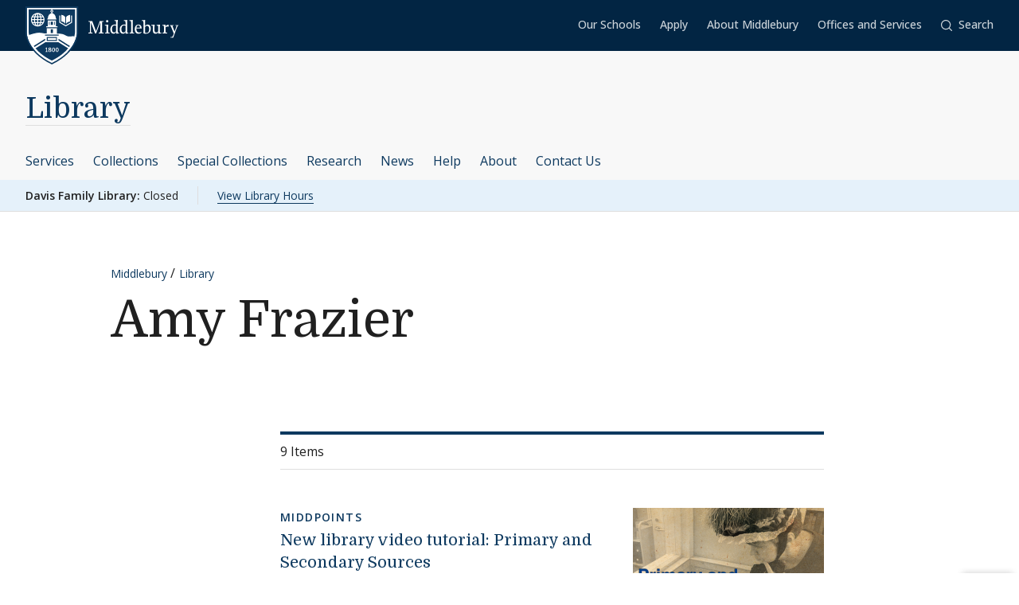

--- FILE ---
content_type: text/css
request_url: https://www.middlebury.edu/library/sites/default/files/css/css_jadZ6Y-Ly9bMPoUvywwHquKHKSSL6hlMrTqHpHJCaew.css?delta=0&language=en&theme=middlebury_theme&include=eJxFyd0KgCAMQOEXsnwk8WfaYHOhs9jbB13UzeGDw1gKQVrDgh7A4BtJirRNNcLeHP9_KRKq-SqiMEKWrjGrUzulDazmP7kL4Z7-7c5SFsEDm0Ap9A&fv=OZylB9uO
body_size: 65
content:
/* @license GPL-2.0-or-later https://www.drupal.org/licensing/faq */
.views-align-left{text-align:left;}.views-align-right{text-align:right;}.views-align-center{text-align:center;}.views-view-grid .views-col{float:left;}.views-view-grid .views-row{float:left;clear:both;width:100%;}.views-display-link + .views-display-link{margin-left:0.5em;}
body.path-block .layout--threecol-section{display:flex;flex-wrap:wrap;}body.path-block .layout--threecol-section > .layout__region{flex:0 1 100%;}body.path-block .icon{height:1em;width:1em;}@media screen and (min-width:40em){body.path-block .layout--threecol-section > .layout__region--first,body.path-block .layout--threecol-section > .layout__region--third{flex:0 1 33%;}body.path-block .layout--threecol-section > .layout__region--second{flex:0 1 34%;}}
.caps{font-size:.9em;}.dquo{margin-left:-.5em;}.abbr{white-space:nowrap;}.number{white-space:nowrap;}h1 .amp,h2 .amp,h3 .amp,h4 .amp,h5 .amp,h6 .amp{font-family:"Warnock Pro","Goudy Old Style","Palatino","Book Antiqua",serif;font-size:1.0em;font-style:italic;}
